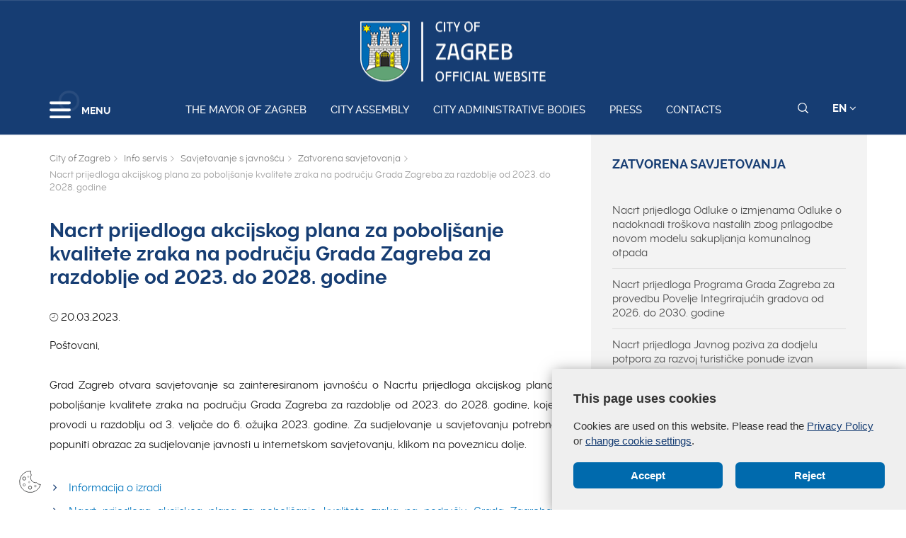

--- FILE ---
content_type: text/html; charset=utf-8
request_url: https://www.zagreb.hr/en/nacrt-prijedloga-akcijskog-plana-za-poboljsanje-kv/186805
body_size: 88040
content:


<!DOCTYPE html>

<html xmlns="http://www.w3.org/1999/xhtml" lang="hr">
<head>
	
	<base href="https://zagreb.hr/" target="_self" />
	<script>
		var lang = "";
		if(document.location.href.indexOf("/en/") > 0){
			lang = "en";
		}
	</script>
    
	<link rel="stylesheet" href="../../cookie_folder/gd-cookie.css" />
	<script src="cookie_folder/gd-cookie.js" ></script>
	<meta name="ROBOTS" content="INDEX, FOLLOW" /><title>
	Grad Zagreb službene stranice
</title><meta http-equiv="Cache-control" content="public, max-age=20160" /><meta charset="utf-8" /><meta name="google" content="notranslate" /><meta http-equiv="X-UA-Compatible" content="IE=edge" /><meta name="viewport" content="width=device-width, initial-scale=1" /><link rel="apple-touch-icon" sizes="180x180" href="../../favicon/apple-touch-icon.png" /><link rel="icon" type="image/png" href="../../favicon/favicon-32x32.png" sizes="32x32" /><link rel="icon" type="image/png" href="../../favicon/favicon-16x16.png" sizes="16x16" />
    <!--<link rel="manifest" href="../../favicon/manifest.json" />-->
    <link rel="mask-icon" href="../../favicon/safari-pinned-tab.svg" color="#5bbad5" /><link rel="shortcut icon" href="../../favicon/favicon.ico" /><meta name="msapplication-config" content="favicon/browserconfig.xml" /><meta name="theme-color" content="#ffffff" /><meta http-equiv="content-type" content="chrome=1" /><link rel="stylesheet" type="text/css" href="../../css/print.css" media="print" />

    <link rel="stylesheet" href="/css/bootstrap.min.css"/>
    <script type="text/javascript">var stylesCounter = 0;</script>
    <style>.preloader{position:fixed;width:100%;height:100%;z-index:100000;background-color:rgba(245,245,245,1);top:0;bottom:0;left:0;right:0}.fixed_body{overflow:hidden}html{-webkit-text-size-adjust:none;-webkit-font-smoothing:antialiased;position:relative;min-height:100%!important;-webkit-overflow-scrolling:touch}.cssload-container{background:#163d73;bottom:0;left:0;position:fixed;right:0;top:0;z-index:9999}.preloader-wrapper{position:absolute;left:calc(52% - 45px);top:calc(40% - 25px)}.cssload-container img{display:block;margin:0 auto 30px auto}.cssload-square{margin:0 auto;width:19px;height:19px;transform:rotate(-45deg);-o-transform:rotate(-45deg);-ms-transform:rotate(-45deg);-webkit-transform:rotate(-45deg);-moz-transform:rotate(-45deg)}.cssload-square-part{position:absolute;width:19px;height:19px;z-index:1;animation:cssload-part-anim 0.92s cubic-bezier(.445,.05,.55,.95) infinite alternate;-o-animation:cssload-part-anim 0.92s cubic-bezier(.445,.05,.55,.95) infinite alternate;-ms-animation:cssload-part-anim 0.92s cubic-bezier(.445,.05,.55,.95) infinite alternate;-webkit-animation:cssload-part-anim 0.92s cubic-bezier(.445,.05,.55,.95) infinite alternate;-moz-animation:cssload-part-anim 0.92s cubic-bezier(.445,.05,.55,.95) infinite alternate}.cssload-square-green{background:rgb(242,242,242);right:0;bottom:0;animation-direction:alternate-reverse;-o-animation-direction:alternate-reverse;-ms-animation-direction:alternate-reverse;-webkit-animation-direction:alternate-reverse;-moz-animation-direction:alternate-reverse}.cssload-square-pink{background:rgb(242,242,242);left:0;top:0}.cssload-square-blend{background:rgb(255,255,255);position:absolute;top:0;left:0;bottom:0;right:0;z-index:2;animation:blend-anim 0.92s ease-in infinite;-o-animation:blend-anim 0.92s ease-in infinite;-ms-animation:blend-anim 0.92s ease-in infinite;-webkit-animation:blend-anim 0.92s ease-in infinite;-moz-animation:blend-anim 0.92s ease-in infinite}@keyframes blend-anim{0%{transform:scale(.01,.01) rotateY(0);animation-timing-function:cubic-bezier(.47,0,.745,.715)}50%{transform:scale(1,1) rotateY(0);animation-timing-function:cubic-bezier(.39,.575,.565,1)}100%{transform:scale(.01,.01) rotateY(0)}}@-o-keyframes blend-anim{0%{-o-transform:scale(.01,.01) rotateY(0);-o-animation-timing-function:cubic-bezier(.47,0,.745,.715)}50%{-o-transform:scale(1,1) rotateY(0);-o-animation-timing-function:cubic-bezier(.39,.575,.565,1)}100%{-o-transform:scale(.01,.01) rotateY(0)}}@-ms-keyframes blend-anim{0%{-ms-transform:scale(.01,.01) rotateY(0);-ms-animation-timing-function:cubic-bezier(.47,0,.745,.715)}50%{-ms-transform:scale(1,1) rotateY(0);-ms-animation-timing-function:cubic-bezier(.39,.575,.565,1)}100%{-ms-transform:scale(.01,.01) rotateY(0)}}@-webkit-keyframes blend-anim{0%{-webkit-transform:scale(.01,.01) rotateY(0);-webkit-animation-timing-function:cubic-bezier(.47,0,.745,.715)}50%{-webkit-transform:scale(1,1) rotateY(0);-webkit-animation-timing-function:cubic-bezier(.39,.575,.565,1)}100%{-webkit-transform:scale(.01,.01) rotateY(0)}}@-moz-keyframes blend-anim{0%{-moz-transform:scale(.01,.01) rotateY(0);-moz-animation-timing-function:cubic-bezier(.47,0,.745,.715)}50%{-moz-transform:scale(1,1) rotateY(0);-moz-animation-timing-function:cubic-bezier(.39,.575,.565,1)}100%{-moz-transform:scale(.01,.01) rotateY(0)}}@keyframes cssload-part-anim{0%{transform:translate3d(-10px,-10px,0)}100%{transform:translate3d(10px,10px,0)}}@-o-keyframes cssload-part-anim{0%{-o-transform:translate3d(-10px,-10px,0)}100%{-o-transform:translate3d(10px,10px,0)}}@-ms-keyframes cssload-part-anim{0%{-ms-transform:translate3d(-10px,-10px,0)}100%{-ms-transform:translate3d(10px,10px,0)}}@-webkit-keyframes cssload-part-anim{0%{-webkit-transform:translate3d(-10px,-10px,0)}100%{-webkit-transform:translate3d(10px,10px,0)}}@-moz-keyframes cssload-part-anim{0%{-moz-transform:translate3d(-10px,-10px,0)}100%{-moz-transform:translate3d(10px,10px,0)}}</style>
     <link href="/styles?v=6puUJJbT_opoZT3ThWI-4TSVA88LAncbgSM8NGS9oLA1" rel="stylesheet"/>

	<link rel="stylesheet" href="/js/swiper/swiper.css"/>
    <link rel="stylesheet" href="/js/lity/lity.min.css"/>
    <link rel="stylesheet" href="/css/main.css?v=3"/>
    <link rel="stylesheet" href="/css/media-queries.css" />

    
   
    <script type="text/javascript"> var base = "/";</script>
	
	

	
	
    <script type="text/javascript"> var animating = false;</script>
    
    <!-- <script async type="text/javascript" src="//s7.addthis.com/js/300/addthis_widget.js#pubid=ra-5922f3a0ca464546"></script> -->
    
    <!-- Učitavanje og tagova i seo iz Clanak.aspx -->
        
<meta name="twitter:card" content="summary_large_image" />
<meta property="og:type" content="website" />
<meta property="og:title" content="Nacrt prijedloga akcijskog plana za poboljšanje kvalitete zraka na području Grada Zagreba za razdoblje od 2023. do 2028. godine" />
<meta property="og:url" content="https://www.zagreb.hr/en/nacrt-prijedloga-akcijskog-plana-za-poboljsanje-kv/186805" />
<meta name="twitter:title" content="Nacrt prijedloga akcijskog plana za poboljšanje kvalitete zraka na području Grada Zagreba za razdoblje od 2023. do 2028. godine" />
</head>
<body class="fixed_body">

    
    <!-- Učitavanje stranica: Default.aspx(naslovnica), Clanak.aspx(podstranice), Pretrazivanje.aspx, Success.aspx, Error.aspx  -->
    <!-- Stranica za prijevode: Translator.aspx  -->
    <!-- Stranica za print: Print.aspx  -->
        
<script type="text/javascript">var currentImage = null;</script>
    
     <!--[if lt IE 8]>
        <p class="browserupgrade">You are using an <strong>outdated</strong> browser. Please <a href="http://browsehappy.com/">upgrade your browser</a> to improve your experience.</p>
    <![endif]-->
    
    <div id="preloader" class="preloader">
    </div>

    
    <!-- Traka iznad navigacije -->
        
 <span id="weather_description" class="hidden"></span>




   
    <!-- Navigacija -->
    
    <header id="navigation_bar" class="">
        <div class="container">
            <div class="row" class="logoWrap">
                <div class="col-xs-12">
                    
	                <a href="/en/the-mayor-of-zagreb/106869" class="logo hidden-sm hidden-xs"><img  src="/img/logo-zagreb-eng.png" alt="Grad Zagreb službene stranice"></a>
	                <a href="/en/the-mayor-of-zagreb/106869" class="logosticky"><img  s src="/img/logo-zagreb-eng.png" alt="Grad Zagreb službene stranice"></a> 
                    
                </div>
            </div>
            <div class="row meniWrap">
                <div class="col-xs-12">
                	<div class="ring-container">
						<div class="ringring"></div>
					</div>
                    <div class="izbornik">
                        <button class="hamburger hamburger--collapse mls-btn" type="button"> <span class="hamburger-box"> <span class="hamburger-inner"></span> </span> </button>
                        <span class="txt">MENU</span>
                    </div>

                    
                    <a href="/en/the-mayor-of-zagreb/106869" class="linkovi">The Mayor of Zagreb</a>
                    
                    <a href="/en/city-assembly/106870" class="linkovi">City assembly</a>
                    
                    <a href="/en/city-administrative-bodies/1994" class="linkovi">City administrative bodies</a>
                    
                    <a href="/en/press/2052" class="linkovi">Press</a>
                    
                    <a href="/en/contacts/2024" class="linkovi">Contacts</a>
                    


                    <div class="alati">
                        <a href="javascript:;" class="searchToggle" id="small_search_button"><img id="small_search_icon" src="/img/search-w.svg" alt="" class="searchNormal" /><img src="/img/search-x.svg" alt="Zatvorite pretraživanje" class="searchActive" /></a> <a href="javascript:;" class="jeziciToggle">EN <span class="fa fa-angle-down"></span></a>
                        <div class="jeziciWrap"> <a href="/en/the-mayor-of-zagreb/106869">EN</a>  <a href="/">HR</a> </div>
                    </div>

                </div>
            </div>
        </div>
        <div class="searchWrap">
            <div class="container">
                <div class="row">
                    <div class="col-sm-12">
                        <div class="inputWrap">
                            <a id="search_submit" class="searchSubmit"><img src="/img/search-w.svg" alt="Pretraživanje" /></a>
                            <input id="search" name="search" type="search" class="form-control" placeholder="Pretraživanje" style="margin-bottom: 12px!important;">
                            <span id="search_error_field" class="search_error_field"></span>
                        </div>
                    </div>
                </div>

                
            </div>
        </div>
    </header>
        
    
    <!-- Sidebar -->
    
    <div class="ml-sidebar">
        <div class="mls-content">
            <div class="ml-close"><a href="javascript:;"><span class="ionicons ion-ios-arrow-thin-left mls-close"></span></a></div>
            <div class="ml-logo">

                
                <a href="/en"><img src="/img/logo-zagreb-eng.png" alt="Grad Zagreb"/></a>
                

            </div>
            <div class="horizontalni-meni visible-xs">
                
                    
                    <a href="/en/the-mayor-of-zagreb/106869" class="linkovi">The Mayor of Zagreb</a>
                    
                    <a href="/en/city-assembly/106870" class="linkovi">City assembly</a>
                    
                    <a href="/en/city-administrative-bodies/1994" class="linkovi">City administrative bodies</a>
                    
                    <a href="/en/press/2052" class="linkovi">Press</a>
                    
                    <a href="/en/contacts/2024" class="linkovi">Contacts</a>
                    

            </div>
            <ul class="menu">
                
                <li>
                    <a href="/en/zagreb-in-brief/1125">Zagreb in brief <span class="mls-sub-btn" id="submenu_btn_106859"></span></a>
                    <div class="mls-submenu-wrap">
                        <div class="mls-submenu">
                            <div class="ml-close"><a href="javascript:$('#submenu_btn_106859').click();" class="close-submenu"><span class="ionicons ion-ios-arrow-thin-left"></span></a></div>
                            <a href="/en/zagreb-in-brief/1125" class="parent">Zagreb in brief</a>
                            <ul class="menu submenu">

                                
                                <li><a href="/en/basic-information-about-the-city-of-zagreb/129562">Basic information about the City of Zagreb</a></li>
                                
                                <li><a href="https://eu.zagreb.hr/">Meet Zagreb</a></li>
                                
                            </ul>
                        </div>
                    </div>
                </li>
                
                <li>
                    <a href="/en/local-self-government/1991">Local self - government <span class="mls-sub-btn" id="submenu_btn_106860"></span></a>
                    <div class="mls-submenu-wrap">
                        <div class="mls-submenu">
                            <div class="ml-close"><a href="javascript:$('#submenu_btn_106860').click();" class="close-submenu"><span class="ionicons ion-ios-arrow-thin-left"></span></a></div>
                            <a href="/en/local-self-government/1991" class="parent">Local self - government</a>
                            <ul class="menu submenu">

                                
                                <li><a href="/en/city-districts/1992">City Districts</a></li>
                                
                                <li><a href="/en/local-committees/19534">Local committees</a></li>
                                
                                <li><a href="https://www.zagreb.hr/general-information-and-contacts/1993">Contacts</a></li>
                                
                            </ul>
                        </div>
                    </div>
                </li>
                
                <li>
                    <a href="/en/budget/122971">Budget <span class="mls-sub-btn" id="submenu_btn_122971"></span></a>
                    <div class="mls-submenu-wrap">
                        <div class="mls-submenu">
                            <div class="ml-close"><a href="javascript:$('#submenu_btn_122971').click();" class="close-submenu"><span class="ionicons ion-ios-arrow-thin-left"></span></a></div>
                            <a href="/en/budget/122971" class="parent">Budget</a>
                            <ul class="menu submenu">

                                
                                <li><a href="https://www.zagreb.hr/UserDocsImages/arhiva/financije/PRORACUN%202023/ZGB_izglasani_proracun_2023_ENG_final.pdf">2023.</a></li>
                                
                                <li><a href="https://www.zagreb.hr/UserDocsImages/arhiva/financije/proracun%202022/Rebalans_proracuna_2022_eng_final.pdf">2022.</a></li>
                                
                                <li><a href="https://www.zagreb.hr/userdocsimages/arhiva/financije/proracun%202021/Prijedlog_proracuna_2021_eng_final.pdf">2021.</a></li>
                                
                                <li><a href="http://www.zagreb.hr/userdocsimages/arhiva/financije/proracun%202020/Izglasani_proracun_2020_eng_final.pdf"> 2020.</a></li>
                                
                                <li><a href="https://www.zagreb.hr/UserDocsImages/financije/proracun 2019/Izglasani_proracun_2019_eng_final.pdf">2019.</a></li>
                                
                                <li><a href="http://www.zagreb.hr/UserDocsImages/financije/proracun%202018/Vodic_Izglasani_proracun_2018_eng_final.pdf"> 2018.</a></li>
                                
                                <li><a href="https://www.zagreb.hr/UserDocsImages/financije/proracun%202017/Vodic_Prijedlog_drugog_rebalansa_2017_eng_final.pdf"> 2017.</a></li>
                                
                            </ul>
                        </div>
                    </div>
                </li>
                
                <li><a href="/en/credit-opinion/172767">Credit opinion</a></li>
                
                <li><a href="http://www.zgh.hr/branches/list-of-branches/2280">Zagreb Holding</a></li>
                
                <li><a href="/en/strategic-planning/2012">Strategic planning</a></li>
                
                <li><a href="/en/economy-and-entrepreneurship/136838">Economy and Entrepreneurship</a></li>
                
                <li><a href="/en/energy-and-environment-protection/136839">Energy and Environment Protection</a></li>
                
                <li><a href="/en/demographic-measures/136703">Demographic measures</a></li>
                
                <li><a href="/en/ethnic-minorities/106863">Ethnic minorities</a></li>
                
                <li>
                    <a href="/en/intercity-and-international-cooperation/2018">Intercity and international cooperation <span class="mls-sub-btn" id="submenu_btn_106864"></span></a>
                    <div class="mls-submenu-wrap">
                        <div class="mls-submenu">
                            <div class="ml-close"><a href="javascript:$('#submenu_btn_106864').click();" class="close-submenu"><span class="ionicons ion-ios-arrow-thin-left"></span></a></div>
                            <a href="/en/intercity-and-international-cooperation/2018" class="parent">Intercity and international cooperation</a>
                            <ul class="menu submenu">

                                
                                <li><a href="/en/eu-projects/152980">EU projects</a></li>
                                
                                <li><a href="/en/cities/152981">Cities</a></li>
                                
                                <li><a href="/en/minorities/152982">Minorities</a></li>
                                
                                <li><a href="/en/fr/152983">FR</a></li>
                                
                                <li><a href="/en/it/152984">IT</a></li>
                                
                                <li><a href="/en/de/152985">DE</a></li>
                                
                            </ul>
                        </div>
                    </div>
                </li>
                
                <li><a href="/en/statute-of-the-city-of-zagreb/136257">Statute of the City of Zagreb</a></li>
                
                <li><a href="/en/the-city-of-zagreb-emblem-and-flag/2019">The city of Zagreb - emblem and flag</a></li>
                
                <li><a href="/en/honorary-citizenship-of-the-city/2020">Honorary citizenship of the city</a></li>
                
                <li><a href="http://www.infozagreb.hr/?l=e">Tourist info</a></li>
                

            </ul>
        </div>
    </div>


    
    <!-- Predlozak: mapa weba - MapaWeba.ascx -->
    
    
    <!-- Predlozak: landing page - LandingPage.ascx -->
    <div style='display:none;'>clanak False</div>
    <!-- Predlozak: clanak -> Clanak.ascx -> Primjer stranice: sve stranice s tekstom -->
    
    <!-- sadrzaj clanak_ascx -->
    

       
    <div class="slikaClanak relative b" style="background: url(/img/1920-2.jpg); background-size: cover;">
        
        <div class="container relative">
            
        </div>
    </div>
    <div class="sadrzaj">
    

    <!--<div class="sadrzaj">-->
        <div class="container">
            <div class="row">
                
                    
                <div id="clanak_container" class="col-sm-8 clanak">
               

                    <div xmlns:v="http://rdf.data-vocabulary.org/#" class="breadcrumbWrap">
                        <ul itemprop="breadcrumb" id="bread">
                            <li typeof="v:Breadcrumb"><a href="/en" rel="v:url" property="v:title">City of Zagreb</a></li>
                            
                        
                            
                        <li typeof="v:Breadcrumb"><a href="/info-servis/767" rel="v:url" property="v:title" >Info servis</a></li>
                        
                            
                        <li typeof="v:Breadcrumb"><a href="/en/savjetovanje-s-javnoscu/76966" rel="v:url" property="v:title" >Savjetovanje s javnošću</a></li>
                        
                            
                        <li typeof="v:Breadcrumb"><a href="/en/zatvorena-savjetovanja/76994" rel="v:url" property="v:title" >Zatvorena savjetovanja</a></li>
                        
                        <li typeof="v:Breadcrumb">Nacrt prijedloga akcijskog plana za poboljšanje kvalitete zraka na području Grada Zagreba za razdoblje od 2023. do 2028. godine</li>
                        
                        </ul>
                    </div>
                    <h1>Nacrt prijedloga akcijskog plana za poboljšanje kvalitete zraka na području Grada Zagreba za razdoblje od 2023. do 2028. godine</h1>
                    
                        <div class="kratki"> </div>
                    
								<div class="datum"><i class="ionicons ion-ios-clock-outline"></i> 20.03.2023.</div>								
							
                    
                    <!-- galerija -->
                    
                    <!-- galerija -->

                    

                    <div id="opis" class="opis  ">
                        <div style="text-align: justify;">Poštovani,<br>
&nbsp;<br>
Grad Zagreb otvara savjetovanje sa zainteresiranom javnošću o&nbsp;Nacrtu prijedloga akcijskog plana za poboljšanje kvalitete zraka na području Grada Zagreba za razdoblje od 2023. do 2028. godine, koje se provodi u razdoblju od 3. veljače do 6. ožujka 2023. godine. Za sudjelovanje u savjetovanju potrebno je popuniti obrazac za sudjelovanje javnosti u internetskom savjetovanju, klikom na poveznicu dolje.<br>
&nbsp;</div>

<ul>
	<li style="text-align: justify;"><a data-fileid="162163" href="https://www.zagreb.hr/UserDocsImages/energetika/aktualnosti/javne rasprave/2023/javni uvid_ap/INFORMACIJA AP zrak scan.pdf" target="_blank">Informacija o izradi</a></li>
	<li style="text-align: justify;"><a data-fileid="162180" href="https://www.zagreb.hr/UserDocsImages/energetika/aktualnosti/javne rasprave/2023/javni uvid_ap/NACRT AkcijskiPlan_JavniUvid_20012023_komplet.pdf" target="_blank">Nacrt prijedloga akcijskog plana za poboljšanje kvalitete zraka na području Grada Zagreba za razdoblje od 2023. do 2028. godine</a></li>
	<li style="text-align: justify;"><a data-fileid="162179" href="https://www.zagreb.hr/UserDocsImages/energetika/aktualnosti/javne rasprave/2023/javni uvid_ap/AP- OBRAZAC za sudjelovanje javnosti.doc" target="_blank">Obrazac za sudjelovanje javnosti</a></li>
</ul>

                      
                        

                    </div>

                    

                    

                    <hr />
                    <div class="actions_container with_share col-sm-12">
                        
                        <div class="social_share col-sm-8">
                            <div class="addthis_inline_share_toolbox"></div>
                        </div>
                        <div class="print_page col-sm-4">
                            <!--<div class="print_container" onclick="printJS('opis', 'html')">
                            <i class="fa fa-print"></i><span>&nbsp;&nbsp; Print</span>
                            </div>-->
                            <div class="print_container" onclick="window.print();">
                            <i class="fa fa-print"></i><span>&nbsp;&nbsp; Print</span>
                            </div>
                        </div>

                    </div>


                </div>
                        
                    <div class="col-sm-4 meni">
                    <a href="/en/zatvorena-savjetovanja/76994" class="parent">Zatvorena savjetovanja</a>
                    <ul>

                        

                        <li class="">
                            <a href="/en/nacrt-prijedloga-odluke-o-izmjenama-odluke-o-nadok/213586">Nacrt prijedloga Odluke o izmjenama Odluke o nadoknadi troškova nastalih zbog prilagodbe novom modelu sakupljanja komunalnog otpada</a>
                        </li>

                        

                        <li class="">
                            <a href="/en/nacrt-prijedloga-programa-grada-zagreba-za-provedb/212791">Nacrt prijedloga Programa Grada Zagreba za provedbu Povelje Integrirajućih gradova od 2026. do 2030. godine</a>
                        </li>

                        

                        <li class="">
                            <a href="/en/nacrt-prijedloga-javnog-poziva-za-dodjelu-potpora-/212728">Nacrt prijedloga Javnog poziva za dodjelu potpora za razvoj turističke ponude izvan centra Grada Zagreba</a>
                        </li>

                        

                        <li class="">
                            <a href="/en/nacrt-prijedloga-javnog-poziva-za-dodjelu-potpora-/212729">Nacrt prijedloga Javnog poziva za dodjelu potpora za nabavu uređaja za smanjenje otpada od hrane</a>
                        </li>

                        

                        <li class="">
                            <a href="/en/nacrt-prijedloga-javnog-poziva-za-dodjelu-potpore-/212731">Nacrt prijedloga Javnog poziva za dodjelu potpore za očuvanje i razvoj obrtničkih djelatnosti</a>
                        </li>

                        

                        <li class="">
                            <a href="/en/nacrt-prijedloga-javnog-pozva-za-dodjelu-potpore-z/212732">Nacrt prijedloga Javnog pozva za dodjelu potpore za organiziranje gospodarskih događanja na području Grada Zagreba </a>
                        </li>

                        

                        <li class="">
                            <a href="/en/nacrt-prijedloga-odluke-o-izmjenama-i-dopunama-odl/212081">Nacrt prijedloga odluke o izmjenama i dopunama Odluke o lokacijama i najvišim dopuštenim razinama buke tijekom održavanja manifestacija</a>
                        </li>

                        

                        <li class="">
                            <a href="/en/nacrt-prijedloga-plana-djelovanja-grada-zagreba-u-/212026">Nacrt prijedloga Plana djelovanja Grada Zagreba u području prirodnih nepogoda za 2026.</a>
                        </li>

                        

                        <li class="">
                            <a href="/en/nacrt-prijedloga-javnog-poziva-za-dodjelu-oznake-p/210484">Nacrt prijedloga Javnog poziva za dodjelu oznake &quot;Plavi ceker&quot; 2025.</a>
                        </li>

                        

                        <li class="">
                            <a href="/en/nacrt-plana-rasvjete-grada-zagreba/206208">Nacrt Plana rasvjete Grada Zagreba</a>
                        </li>

                        

                        <li class="">
                            <a href="/en/nacrt-odluke-o-izmjenama-i-dopunama-odluke-o-osniv/208923">Nacrt odluke o izmjenama i dopunama Odluke o osnivanju kulturnih vijeća</a>
                        </li>

                        

                        <li class="">
                            <a href="/en/nacrt-prijedloga-odluke-o-ukidanju-statusa-javnog-/207933">Nacrt prijedloga Odluke o ukidanju statusa javnog dobra u općoj uporabi na z.k.č.br. 7481/16 k.o. Grad Zagreb, površine 68 m2 i z.k.č.br. 7481/18 k.o. Grad Zagreb, površine 10 m2</a>
                        </li>

                        

                        <li class="">
                            <a href="/en/nacrt-prijedloga-odluke-o-utvrđivanju-i-povjeravan/206874">Nacrt prijedloga Odluke o utvrđivanju i povjeravanju obavljanja usluge sveobuhvatnog zapošljavanja osoba s invaliditetom kao usluge od općeg gospodarskog interesa za Grad Zagreb </a>
                        </li>

                        

                        <li class="">
                            <a href="/en/nacrt-prijedloga-socijalnog-plana-grada-zagreba-20/206767">Nacrt prijedloga Socijalnog plana Grada Zagreba 2025.-2027.</a>
                        </li>

                        

                        <li class="">
                            <a href="/en/nacrt-prijedloga-javnog-poziva-za-dodjelu-potpora-/206383">Nacrt prijedloga  Javnog poziva za dodjelu potpora za razvoj turističke ponude izvan centra Grada Zagreba za 2025.</a>
                        </li>

                        

                        <li class="">
                            <a href="/en/nacrt-prijedloga-javnog-poziva-za-dodjelu-potpore-/206385">Nacrt prijedloga Javnog poziva za dodjelu potpore za organiziranje gospodarskih događanja na području Grada Zagreba za 2025.</a>
                        </li>

                        

                        <li class="">
                            <a href="/en/nacrt-prijedloga-odluke-o-određivanju-pravnih-osob/207349">Nacrt prijedloga Odluke o određivanju pravnih osoba od interesa za sustav civilne zaštite na području Grada Zagreba</a>
                        </li>

                        

                        <li class="">
                            <a href="/en/nacrt-prijedloga-odluke-o-utvrđivanju-lokacija-za-/206892">Nacrt prijedloga Odluke o utvrđivanju lokacija za kupanje i trajanja sezone za kupanje u 2025.</a>
                        </li>

                        

                        <li class="hidden hidden_subcategory">
                            <a href="/en/nacrt-prijedloga-javnog-poziva-za-dodjelu-potpore-/206608">Nacrt prijedloga Javnog poziva za dodjelu potpore male vrijednosti Grada Zagreba za primarnu poljoprivrednu proizvodnju za 2025.</a>
                        </li>

                        

                        <li class="hidden hidden_subcategory">
                            <a href="/en/nacrt-prijedloga-javnog-poziva-za-dodjelu-potpore-/206610">Nacrt prijedloga Javnog poziva za dodjelu potpore male vrijednosti Grada Zagreba za promociju poljoprivrednih proizvoda za 2025.</a>
                        </li>

                        

                        <li class="hidden hidden_subcategory">
                            <a href="/en/nacrt-prijedloga-javnog-poziva-za-dodjelu-potpore-/206618">Nacrt prijedloga Javnog poziva za dodjelu potpore male vrijednosti Grada Zagreba za diversifikaciju poljoprivrednih gospodarstava za 2025.</a>
                        </li>

                        

                        <li class="hidden hidden_subcategory">
                            <a href="/en/nacrt-prijedloga-odluke-o-visini-poreznih-stopa-go/206559">Nacrt prijedloga Odluke o visini poreznih stopa godišnjeg poreza na dohodak </a>
                        </li>

                        

                        <li class="hidden hidden_subcategory">
                            <a href="/en/nacrt-prijedloga-odluke-o-visini-poreznih-stopa-go/206390">Nacrt prijedloga Odluke o visini poreznih stopa godišnjeg porez na dohodak</a>
                        </li>

                        

                        <li class="hidden hidden_subcategory">
                            <a href="/en/nacrt-prijedloga-javnog-poziva-za-dodjelu-potpore-/206401">Nacrt prijedloga Javnog poziva za dodjelu potpore za očuvanje i razvoj obrtničkih djelatnosti za 2025. </a>
                        </li>

                        

                        <li class="hidden hidden_subcategory">
                            <a href="/en/nacrt-prijedloga-odluke-o-socijalnoj-skrbi/205350">Nacrt prijedloga Odluke o socijalnoj skrbi</a>
                        </li>

                        

                        <li class="hidden hidden_subcategory">
                            <a href="/en/nacrt-prijedloga-javnog-poziva-za-dodjelu-potpora-/205771">Nacrt prijedloga Javnog poziva za dodjelu potpora za nabavu uređaja za smanjenje otpada od hrane za 2025.</a>
                        </li>

                        

                        <li class="hidden hidden_subcategory">
                            <a href="/en/nacrt-prijedloga-odluke-o-planu-programu-i-nacinu-/205591">Nacrt prijedloga Odluke o planu, programu i načinu upoznavanja stanovništva s opasnostima od požara na području Grada Zagreba</a>
                        </li>

                        

                        <li class="hidden hidden_subcategory">
                            <a href="/en/nacrt-prijedloga-pravilnika-o-koristenju-prihoda-o/205156">Nacrt prijedloga Pravilnika o korištenju prihoda od spomeničke rente</a>
                        </li>

                        

                        <li class="hidden hidden_subcategory">
                            <a href="/en/nacrt-prijedloga-akcijskog-plana-energetske-ucinko/204469">Nacrt prijedloga Akcijskog plana energetske učinkovitosti Grada Zagreba za razdoblje 2025. - 2027. godine</a>
                        </li>

                        

                        <li class="hidden hidden_subcategory">
                            <a href="/en/prijedlog-programa-ublazavanja-klimatskih-promjena/204292">Prijedlog Programa ublažavanja klimatskih promjena, prilagodbe klimatskim promjenama i zaštite ozonskog sloja za razdoblje 2025.-2028.</a>
                        </li>

                        

                        <li class="hidden hidden_subcategory">
                            <a href="/en/nacrt-prijedloga-izmjena-i-dopuna-programa-drzavne/204262">Nacrt prijedloga Izmjena i dopuna Programa državne potpore za kulturna događanja na području Grada Zagreba za razdoblje od 2024. do 2025. godine</a>
                        </li>

                        

                        <li class="hidden hidden_subcategory">
                            <a href="/en/nacrt-prijedloga-odluke-o-javnim-priznanjima-grada/203096">Nacrt prijedloga odluke o javnim priznanjima Grada Zagreba</a>
                        </li>

                        

                        <li class="hidden hidden_subcategory">
                            <a href="/en/nacrt-prijedloga-odluke-o-visini-turisticke-pristo/203899">Nacrt prijedloga Odluke o visini turističke pristojbe za 2026. godinu</a>
                        </li>

                        

                        <li class="hidden hidden_subcategory">
                            <a href="/en/nacrt-prijedloga-provedbenog-plana-unapređenja-zas/203858">Nacrt prijedloga Provedbenog plana unapređenja zaštite od požara na području Grada Zagreba za 2025.</a>
                        </li>

                        

                        <li class="hidden hidden_subcategory">
                            <a href="/en/nacrt-prijedloga-analize-stanja-sustava-civilne-za/203589">Nacrt prijedloga Analize stanja sustava civilne zaštite Grada Zagreba za 2024.</a>
                        </li>

                        

                        <li class="hidden hidden_subcategory">
                            <a href="/en/nacrt-prijedloga-plana-razvoja-sustava-civilne-zas/203591">Nacrt prijedloga Plana razvoja sustava civilne zaštite Grada Zagreba za 2025.</a>
                        </li>

                        

                        <li class="hidden hidden_subcategory">
                            <a href="/en/nacrt-prijedloga-smjernica-za-organizaciju-i-razvo/203594">Nacrt prijedloga Smjernica za organizaciju i razvoj sustava civilne zaštite na području Grada Zagreba za razdoblje 2025.–2028.</a>
                        </li>

                        

                        <li class="hidden hidden_subcategory">
                            <a href="/en/nacrt-prijedloga-strategije-urbane-sigurnosti-grad/203503">Nacrt prijedloga Strategije urbane sigurnosti Grada Zagreba za period 2025.- 2030.</a>
                        </li>

                        

                        <li class="hidden hidden_subcategory">
                            <a href="/en/nacrt-prijedloga-akcijskog-plana-grada-zagreba-za-/203442">Nacrt prijedloga Akcijskog plana Grada Zagreba za 2025. - 2027. godinu za provedbu Nacionalnog plana za uključivanje Roma, za razdoblje od 2021. do 2027.</a>
                        </li>

                        

                        <li class="hidden hidden_subcategory">
                            <a href="/en/nacrt-prijedloga-odluke-o-izmjenama-odluke-o-osniv/203094">Nacrt prijedloga odluke o izmjenama Odluke o osnivanju mjesnih odbora</a>
                        </li>

                        

                        <li class="hidden hidden_subcategory">
                            <a href="/en/nacrt-prijedloga-zakljucka-o-visini-naknade-za-kor/202716">Nacrt prijedloga Zaključka o visini naknade za korištenje površine javne namjene za radove</a>
                        </li>

                        

                        <li class="hidden hidden_subcategory">
                            <a href="/en/nacrt-prijedloga-programa-grada-zagreba-za-ravnopr/202587">Nacrt prijedloga Programa Grada Zagreba za ravnopravnost LGBTIQ+ osoba za razdoblje do kraja 2026. godine   </a>
                        </li>

                        

                        <li class="hidden hidden_subcategory">
                            <a href="/en/nacrt-prijedloga-zakljucka-o-popisu-ulica-po-zonam/202559">Nacrt prijedloga Zaključka o popisu ulica po zonama i blokovima</a>
                        </li>

                        

                        <li class="hidden hidden_subcategory">
                            <a href="/en/nacrt-prijedloga-odluke-o-izmjenama-i-dopunama-odl/202524">Nacrt prijedloga Odluke o izmjenama i dopunama Odluke o načinu pružanja javne usluge sakupljanja komunalnog otpada na području Grada Zagreba</a>
                        </li>

                        

                        <li class="hidden hidden_subcategory">
                            <a href="/en/nacrt-prijedloga-odluke-o-izmjenama-i-dopunama-odl/202440">Nacrt prijedloga Odluke o izmjenama i dopunama Odluke o uvjetima korištenja javnih parkirališta, javnih garaža, nerazvrstanih cesta i drugih površina javne namjene za parkiranje vozila</a>
                        </li>

                        

                        <li class="hidden hidden_subcategory">
                            <a href="/en/nacrt-prijedloga-akcijskog-plana-grada-zagreba-za-/202306">Nacrt prijedloga Akcijskog plana Grada Zagreba za 2025. - 2027. godinu za provedbu Nacionalnog plana za uključivanje Roma, za razdoblje od 2021. do 2027. </a>
                        </li>

                        

                        <li class="hidden hidden_subcategory">
                            <a href="/en/nacrt-prijedloga-plana-djelovanja-grada-zagreba-u-/201862">Nacrt prijedloga plana djelovanja Grada Zagreba u području prirodnih nepogoda za 2025.</a>
                        </li>

                        

                        <li class="hidden hidden_subcategory">
                            <a href="/en/nacrt-prijedloga-odluke-o-izmjenama-odluke-o-nadok/201793">Nacrt prijedloga Odluke o izmjenama Odluke o nadoknadi troškova nastalih zbog prilagodbe novom modelu sakupljanja komunalnog otpada</a>
                        </li>

                        

                        <li class="hidden hidden_subcategory">
                            <a href="/en/nacrt-prijedloga-plana-pripravnosti-i-odgovora-gra/200611">Nacrt prijedloga Plana pripravnosti i odgovora Grada Zagreba na radiološki i nuklearni izvanredni događaj</a>
                        </li>

                        

                        <li class="hidden hidden_subcategory">
                            <a href="/en/nacrt-prijedloga-javnog-poziva-za-dodjelu-oznake-p/200411">Nacrt prijedloga Javnog poziva za dodjelu oznake „Plavi ceker“</a>
                        </li>

                        

                        <li class="hidden hidden_subcategory">
                            <a href="/en/nacrt-prijedloga-javnog-poziva-za-dodjelu-potpore-/200345">Nacrt prijedloga Javnog poziva za dodjelu potpore male vrijednosti Grada Zagreba za primarnu poljoprivrednu proizvodnju za 2024.</a>
                        </li>

                        

                        <li class="hidden hidden_subcategory">
                            <a href="/en/nacrt-prijedloga-odluke-o-sanaciji-neaktivnih-eksp/200190">Nacrt prijedloga Odluke o sanaciji neaktivnih eksploatacijskih polja mineralnih sirovina</a>
                        </li>

                        

                        <li class="hidden hidden_subcategory">
                            <a href="/en/odluka-o-izmjenama-i-dopunama-odluke-o-stipendiji-/200103">Odluka o izmjenama i dopunama Odluke o stipendiji Grada Zagreba za učenike i studente na temelju socioekonomskog statusa</a>
                        </li>

                        

                        <li class="hidden hidden_subcategory">
                            <a href="/en/odluka-o-izmjenama-i-dopunama-odluke-o-stipendiji-/200105">Odluka o izmjenama i dopunama Odluke o stipendiji Grada Zagreba za učenike i studente pripadnike romske nacionalne manjine</a>
                        </li>

                        

                        <li class="hidden hidden_subcategory">
                            <a href="/en/odluka-o-izmjenama-i-dopunama-odluke-o-stipendiji-/200107">Odluka o izmjenama i dopunama Odluke o stipendiji Grada Zagreba za učenike i studente za izvrsnost</a>
                        </li>

                        

                        <li class="hidden hidden_subcategory">
                            <a href="/en/odluka-o-novcanoj-potpori-obrazovanju-doktoranada/200109">Odluka o novčanoj potpori obrazovanju doktoranada</a>
                        </li>

                        

                        <li class="hidden hidden_subcategory">
                            <a href="/en/odluka-o-novcanoj-potpori-obrazovanju-ucenika-sred/200111">Odluka o novčanoj potpori obrazovanju učenika, srednjih škola i studenata s odobrenom međunardnom ili privremenom zaštitom</a>
                        </li>

                        

                        <li class="hidden hidden_subcategory">
                            <a href="/en/odluka-o-izmjenama-i-dopunama-odluke-o-stipendiji-/200113">Odluka o izmjenama i dopunama Odluke o stipendiji Grada Zagreba za učenike i studente s invaliditetom</a>
                        </li>

                        

                        <li class="hidden hidden_subcategory">
                            <a href="/en/odluka-o-izmjenama-i-dopunama-odluke-o-stipendiji-/200531">Odluka o izmjenama i dopunama Odluke o stipendiji Grada Zagreba za deficitarna zanimanja</a>
                        </li>

                        

                        <li class="hidden hidden_subcategory">
                            <a href="/en/nacrt-prijedloga-odluke-o-prostorima-mjesne-samoup/199985">Nacrt prijedloga Odluke o prostorima mjesne samouprave</a>
                        </li>

                        

                        <li class="hidden hidden_subcategory">
                            <a href="/en/nacrt-prijedloga-plana-djelovanja-civilne-zastite-/199800">Nacrt prijedloga Plana djelovanja civilne zaštite Grada Zagreba</a>
                        </li>

                        

                        <li class="hidden hidden_subcategory">
                            <a href="/en/program-potpore-male-vrijednosti-za-sufinanciranje/198871">Program potpore male vrijednosti za sufinanciranje projekata korištenja otvorenih podataka za razdoblje 2024. - 2025. </a>
                        </li>

                        

                        <li class="hidden hidden_subcategory">
                            <a href="/en/nacrt-prijedloga-javnog-pozva-za-dodjelu-potpore-z/199497">Nacrt prijedloga Javnog pozva za dodjelu potpore za organiziranje gospodarskih događanja na području Grada Zagreba za 2024.</a>
                        </li>

                        

                        <li class="hidden hidden_subcategory">
                            <a href="/en/nacrt-prijedloga-javnog-poziva-za-dodjelu-potpore-/199498">Nacrt prijedloga Javnog poziva za dodjelu potpore za razvoj društvenog poduzetništva te društvene i solidarne ekonomije za 2024.</a>
                        </li>

                        

                        <li class="hidden hidden_subcategory">
                            <a href="/en/nacrt-prijedloga-javnog-poziva-za-dodjelu-potpore-/199499">Nacrt prijedloga Javnog poziva za dodjelu potpore za očuvanje i razvoj obrtničkih djelatnosti za 2024.</a>
                        </li>

                        

                        <li class="hidden hidden_subcategory">
                            <a href="/en/nacrt-prijedloga-javnog-poziva-za-dodjelu-potpora-/199501">Nacrt prijedloga Javnog poziva za dodjelu potpora za nabavu uređaja za smanjenje otpada od hrane za 2024.</a>
                        </li>

                        

                        <li class="hidden hidden_subcategory">
                            <a href="/en/nacrt-prijedloga-javnog-poziva-o-dodjeli-potpora-z/199502">Nacrt prijedloga Javnog poziva o dodjeli potpora za organiziranje događanja u cilju proširenja turističke ponude na području Grada Zagreba i Parka prirode Medvednice</a>
                        </li>

                        

                        <li class="hidden hidden_subcategory">
                            <a href="/en/nacrt-prijedloga-pravilnika-o-kriterijima-i-nacinu/198863">Nacrt prijedloga Pravilnika o kriterijima i načinu dodjele potpora za očuvanje i razvoj obrtničkih djelatnosti</a>
                        </li>

                        

                        <li class="hidden hidden_subcategory">
                            <a href="/en/prijedlog-programa-potpore-male-vrijednosti-za-suf/198734">Prijedlog programa potpore male vrijednosti za sufinanciranje proizvodnje i objave programskih sadržaja u elektroničkim publikacijama za razdoblje 2024. - 2026.</a>
                        </li>

                        

                        <li class="hidden hidden_subcategory">
                            <a href="/en/nacrt-prijedloga-odluke-o-izmjenama-i-dopunama-odl/198380">Nacrt prijedloga Odluke o izmjenama i dopunama Odluke o socijalnoj skrbi</a>
                        </li>

                        

                        <li class="hidden hidden_subcategory">
                            <a href="/en/nacrt-prijedloga-programa-drzavne-potpore-za-sufin/197969">Nacrt prijedloga Programa državne potpore za sufinanciranje proizvodnje i emitiranja audiovizualnih i radijskih programskih sadržaja u programima nakladnika televizija ili radija za razdoblje od 2024. do 2026.</a>
                        </li>

                        

                        <li class="hidden hidden_subcategory">
                            <a href="/en/nacrt-prijedloga-naredbe-o-uvjetima-prometovanja-u/197978">Nacrt prijedloga Naredbe o uvjetima prometovanja u središnjem dijelu Grada Zagreba i pješačkim zonama</a>
                        </li>

                        

                        <li class="hidden hidden_subcategory">
                            <a href="/en/nacrt-prijedloga-programa-poticanja-odrzivog-razvo/197524">Nacrt prijedloga Programa poticanja održivog razvoja poljoprivrede i šumarstva u Gradu Zagrebu u razdoblju od 2024. do 2027.</a>
                        </li>

                        

                        <li class="hidden hidden_subcategory">
                            <a href="/en/nacrt-prijedloga-odluke-o-uvjetima-koristenja-javn/197449">Nacrt prijedloga Odluke o uvjetima korištenja javnih parkirališta, javnih garaža, nerazvrstanih cesta i drugih površina javne namjene za parkiranje vozila</a>
                        </li>

                        

                        <li class="hidden hidden_subcategory">
                            <a href="/en/pravilnik-o-izmjenama-i-dopuni-pravilnika-o-financ/197360">Pravilnik o izmjenama i dopuni Pravilnika o financiranju provedbe lovnogospodarskih osnova koje provode udruge ovlaštenici prava lova na području Grada Zagreba</a>
                        </li>

                        

                        <li class="hidden hidden_subcategory">
                            <a href="/en/nacrt-prijedloga-odluke-o-podmirivanju-troskova-ja/197369">Nacrt prijedloga Odluke o podmirivanju troškova javne usluge crpljenja, pražnjenja i odvoza otpadnih voda iz sabirnih i septičkih jama</a>
                        </li>

                        

                        <li class="hidden hidden_subcategory">
                            <a href="/en/nacrt-prijedloga-izmjena-plana-zastite-od-pozara-g/197302">Nacrt prijedloga Izmjena Plana zaštite od požara Grada Zagreba</a>
                        </li>

                        

                        <li class="hidden hidden_subcategory">
                            <a href="/en/nacrt-prijedloga-akcijskog-plana-za-prevenciju-vrs/197220">Nacrt prijedloga Akcijskog plana za prevenciju vršnjačkog nasilja u Gradu Zagrebu od 2024. do 2026.</a>
                        </li>

                        

                        <li class="hidden hidden_subcategory">
                            <a href="/en/prijedlog-odluke-o-izmjenama-i-dopunama-odluke-o-s/196778">Prijedlog Odluke o izmjenama i dopunama Odluke o socijalnoj skrbi</a>
                        </li>

                        

                        <li class="hidden hidden_subcategory">
                            <a href="/en/nacrt-prijedloga-odluke-o-utvrđivanju-lokacija-za-/195202">Nacrt prijedloga Odluke o utvrđivanju lokacija za kupanje i trajanja sezone za kupanje u 2024.</a>
                        </li>

                        

                        <li class="hidden hidden_subcategory">
                            <a href="/en/nacrt-prijedloga-odluke-o-novcanoj-pomoci-za-oprem/196238">Nacrt prijedloga Odluke o novčanoj pomoći za opremu novorođenog djeteta</a>
                        </li>

                        

                        <li class="hidden hidden_subcategory">
                            <a href="/en/nacrt-prijedloga-programa-poticanja-razvoja-obrta-/196139">Nacrt prijedloga Programa poticanja razvoja obrta, malog i srednjeg poduzetništva u Gradu Zagrebu 2024.-2030.</a>
                        </li>

                        

                        <li class="hidden hidden_subcategory">
                            <a href="/en/nacrt-prijedloga-odluke-o-izmjenama-i-dopunama-odl/195398">Nacrt prijedloga Odluke o izmjenama i dopunama Odluke o uređenju prometa</a>
                        </li>

                        

                        <li class="hidden hidden_subcategory">
                            <a href="/en/nacrt-prijedloga-odluke-o-izmjenama-i-dopunama-odl/195400">Nacrt prijedloga Odluke o izmjenama i dopunama Odluke o novčanoj pomoći hrvatskim braniteljima iz Domovinskog rata u povodu blagdana Uskrsa i Božića</a>
                        </li>

                        

                        <li class="hidden hidden_subcategory">
                            <a href="/en/nacrt-prijedloga-odluke-o-izmjenama-i-dopunama-odl/195244">Nacrt prijedloga Odluke o izmjenama i dopunama Odluke o preventivnoj i obveznoj preventivnoj dezinfekciji, dezinsekciji i deratizaciji na području Grada Zagreba</a>
                        </li>

                        

                        <li class="hidden hidden_subcategory">
                            <a href="/en/nacrt-prijedloga-odluke-o-izmjenama-i-dopuni-odluk/194443">Nacrt prijedloga Odluke o izmjenama i dopuni Odluke o nerazvrstanim cestama</a>
                        </li>

                        

                        <li class="hidden hidden_subcategory">
                            <a href="/en/nacrt-prijedloga-programa-drzavne-potpore-za-kultu/194180">Nacrt prijedloga Programa državne potpore za kulturna događanja na području Grada Zagreba za razdoblje od 2024. do 2025. godine</a>
                        </li>

                        

                        <li class="hidden hidden_subcategory">
                            <a href="/en/nacrt-prijedloga-provedbenog-plana-unapređenja-zas/193752">Nacrt prijedloga Provedbenog Plana unapređenja zaštite od požara na području Grada Zagreba za 2024.</a>
                        </li>

                        

                        <li class="hidden hidden_subcategory">
                            <a href="/en/nacrt-prijedloga-izmjena-i-dopuna-programa-raspola/192443">Nacrt  prijedloga Izmjena i dopuna Programa raspolaganja poljoprivrednim zemljištem u vlasništvu Republike Hrvatske za Grad Zagreb</a>
                        </li>

                        

                        <li class="hidden hidden_subcategory">
                            <a href="/en/nacrt-prijedloga-akcijskog-plana-za-unapređenje-su/191781">Nacrt prijedloga Akcijskog plana za unapređenje sustava potpore inkluzivnom obrazovanju djece s posebnim odgojno-obrazovnim potrebama u Gradu Zagrebu 2023.-2025.</a>
                        </li>

                        

                        <li class="hidden hidden_subcategory">
                            <a href="/en/odluka-o-izmjeni-odluke-o-mjerilima-za-naplatu-usl/191801">Odluka o izmjeni Odluke o mjerilima za naplatu usluga dječjih vrtića kojima je osnivač Grad Zagreb od roditelja/skrbnika - korisnika usluga</a>
                        </li>

                        

                        <li class="hidden hidden_subcategory">
                            <a href="/en/nacrt-prijedloga-programa-razvoja-kulture-grada-za/191249">Nacrt prijedloga Programa razvoja kulture Grada Zagreba 2024. – 2030.</a>
                        </li>

                        

                        <li class="hidden hidden_subcategory">
                            <a href="/en/nacrt-prijedloga-odluke-o-visini-poreznih-stopa-go/192497">Nacrt prijedloga Odluke o visini poreznih stopa godišnjeg poreza na dohodak</a>
                        </li>

                        

                        <li class="hidden hidden_subcategory">
                            <a href="/en/nacrt-prijedloga-odluke-o-lokalnim-porezima/192499">Nacrt prijedloga Odluke o lokalnim porezima</a>
                        </li>

                        

                        <li class="hidden hidden_subcategory">
                            <a href="/en/nacrt-strategije-zelene-urbane-obnove-grada-zagreb/192519">Nacrt Strategije zelene urbane obnove Grada Zagreba</a>
                        </li>

                        

                        <li class="hidden hidden_subcategory">
                            <a href="/en/strateska-studija-utjecaja-na-okolis-plana-razvoja/191927">Strateška studija utjecaja na okoliš Plana razvoja Grada Zagreba za razdoblje 2021. – 2027.  i Nacrt prijedloga Plana razvoja Grada Zagreba za razdoblje 2021. – 2027. </a>
                        </li>

                        

                        <li class="hidden hidden_subcategory">
                            <a href="/en/nacrt-prijedloga-odluke-o-financiranju-mjesne-samo/191892">Nacrt prijedloga Odluke o financiranju mjesne samouprave</a>
                        </li>

                        

                        <li class="hidden hidden_subcategory">
                            <a href="/en/nacrt-prijedloga-odluke-o-visini-turisticke-pristo/191812"> Nacrt prijedloga Odluke o visini turističke pristojbe za 2025. godinu</a>
                        </li>

                        

                        <li class="hidden hidden_subcategory">
                            <a href="/en/nacrt-prijedloga-odluke-o-nadoknadi-troskova-nasta/191835">Nacrt prijedloga Odluke o nadoknadi troškova nastalih zbog prilagodbe novom modelu sakupljanja komunalnog otpada</a>
                        </li>

                        

                        <li class="hidden hidden_subcategory">
                            <a href="/en/nacrt-prijedloga-odluke-o-stavljanju-izvan-snage-o/191659">Nacrt prijedloga odluke o stavljanju izvan snage Odluke o obustavi plaćanja troškova izgradnje priključaka na komunalne vodne građevine</a>
                        </li>

                        
                    </ul>

                        
                    
                        <button type="button" id="show_more_subcategories" name="show_more_subcategories" class="gumbplavi show-more-button">Show more</button>

                        
                </div>
                
                    

            </div>
        </div>
    </div>
    
    <!--</div>
    </div>-->
    <!-- sadrzaj -->
	
	
	

    
    <a id="back-top" href="javascript:;" class="navrh"><i class="ionicons ion-ios-arrow-thin-up"></i></a>
    <footer class="footer">
        
    <!-- Brzi linkovi iznad footera -->
        
        
    <!-- Footer -->
    
        <div class="foo">
            <div class="container">
                <div class="row">
                    <div class="col-sm-4 col-md-4"><img alt="Grad Zagreb" class="logoFoo pull-left" src="https://www.zagreb.hr/img/logo-foo.png">
<div class="pull-left grad">
<h4><strong>GRAD ZAGREB</strong></h4>
Trg Stjepana Radića 1,<br>
10000 Zagreb
<div class="clearfix">&nbsp;</div>
</div>
</div>

<div class="col-sm-4 col-md-3">
<div class="racuni">
<div class="racuni"><strong>IBAN:</strong> HR3423600001813300007<br>
<strong>SWIFT:</strong> ZABAHR2X<br>
<strong>OIB:</strong> 61817894937</div>
</div>
</div>

<div class="col-sm-4 col-md-3">
<div class="grad">
<h4>Centrala gradske uprave</h4>
<a href="tel:016101111">01/610 1111</a> ili s mobitela *<a href="tel:111">111</a><br>
Linija za građane: <a href="tel:08001991">0800 1991</a></div>
</div>

                    <div class="col-sm-12 col-md-2">
                        <div class="soc pull-right fsocial">

                            
                            <a href="https://www.instagram.com/gradzagrebzg/"><img src="/UserDocsImages//social/instagram.png" alt="Visit us on Instagram"></a>
                            
                            <a href="https://www.facebook.com/zagreb.hr"><img src="/UserDocsImages//social/ico-fb.png" alt="Visit us on Facebook"></a>
                            
                            <a href="https://twitter.com/wwwzagrebhr"><img src="/UserDocsImages//social/ico-twe.png" alt="Visit us on Twitter"></a>
                            

                        </div>
                    </div>
                </div>
                <div class="row">
                    <div class="fooLinkovi">
                        <div class="col-md-8 text-left">

                            
								<a href="/en/press/1121">Press</a>
							 |
                            
								<a href="/en/web-map/106917">Web map</a>
							 |
                            
								<a href="/en/impressum/2047">Impressum</a>
							 |
                            
								<a href="/en/terms-of-use/2048">Terms of use</a>
							 |
                            
								<a href="http://mailto:web-urednik@zagreb.hr">Mail editorial</a>
							 |
                            
								<a href="https://webmail.zagreb.hr">Webmail</a>
							

                        </div>
                        
                        <div class="col-md-4 text-right">Copyright © 2026. Grad Zagreb, all rights reserved.</div>
                        
                    </div>
                </div>
                <div class="row">
                    <div class="col-lg-12 col-md-12 col-sm-12 col-xs-12">
                        <a href="https://www.globaldizajn.hr" target="_blank" class="gd-logo"><img src="/img/globaldizajn-logo.svg" alt="Globaldizajn - dizajn i izrada web stranica, CMS Globaladmin, mobilne aplikacije"></a>
                    </div>
                </div>
            </div>
        </div>
       
    </footer>
    <div class="overlay"></div>
     
<script src="/js/vendor/jquery-1.12.4.min.js"></script>
    <script src="/js/vendor/modernizr-2.8.3-respond-1.4.2.min.js"></script>
    <script src="/js/openWeather/openWeather.js"></script>
    <script src="/js/vendor/bootstrap.min.js"></script>
    <script src="/js/matchMedia.min.js"></script>
    <script src="/js/enquire.min.js"></script>
    <script src="/js/multi-level-sidebar.js"></script>
    <script src="/js/jquery.matchHeight.js"></script>
    <script src="/js/scrollreveal.js"></script>
    <!-- table -->
    <link rel="stylesheet" href="/js/table/tablesaw.stackonly.css"/>
    <script src="/js/table/tablesaw.stackonly.js"></script>
    <script src="/js/table/tablesaw-init.js"></script>
    <!-- table -->
	<!--scroll hint-->
	<link rel="stylesheet" href="/scroll-hint-master/css/scroll-hint.css">
    
    <!--autocomplete css -->
    <link rel="stylesheet" href="/css/jquery-ui.css">

	<script src="/scroll-hint-master/js/scroll-hint.min.js"></script>
	
	
	<!-- scroll hint-->
    <script src="/js/slick/slick.js" type="text/javascript" charset="utf-8"></script>
    <script src="/js/datepicker/js/bootstrap-datepicker.js"></script>
     <link rel="stylesheet" type="text/css" href="/js/select/css/bootstrap-select.css"/>
    <script src="/js/select/js/bootstrap-select.js"></script>
    <script src="/js/lazyLoad/jquery.lazyload.js"></script>
    <script src="/js/lightcase/js/lightcase.js"></script>
    <script async src="https://www.google.com/recaptcha/api.js?hl=hr"></script>
    <script src="/js/lazy/jquery.lazy.js"></script>
    <script src="/js/jquery.validate.min.js"></script>
    <script src="/js/main.js?v=5"></script>
    <script src="/js/backend.js"></script>
    <script src="/js/print/print.min.js"></script>
    <script src="/js/lity/lity.min.js"></script>
    <script src="/js/form-handler.js" async="async"></script>
    <script src="/js/weather_widget.js" async="async"></script>
	
    <!-- jquery autocomplete -->
    <script src="/js/jquery.autocomplete.js"></script>
	
	<script>
	
	var idkategorijaJS = 186805

	
	</script>
	
    <!-- Google Analytics: change UA-XXXXX-X to be your site's ID. -->
    <script>
        /*
        (function(b,o,i,l,e,r){b.GoogleAnalyticsObject=l;b[l]||(b[l]=
        function(){(b[l].q=b[l].q||[]).push(arguments)});b[l].l=+new Date;
        e=o.createElement(i);r=o.getElementsByTagName(i)[0];
        e.src='//www.google-analytics.com/analytics.js';
        r.parentNode.insertBefore(e,r)}(window,document,'script','ga'));
        ga('create','UA-XXXXX-X','auto');ga('send','pageview');
        */
    </script>

    <script type="text/javascript">

(function ($) {
    $.fn.datepicker.dates['hr'] = {
        days: ["Nedjelja", "Ponedjeljak", "Utorak", "Srijeda", "Četvrtak", "Petak", "Subota"],
        daysShort: ["Ned", "Pon", "Uto", "Sri", "Čet", "Pet", "Sub"],
        daysMin: ["Ned", "Pon", "Uto", "Sri", "Čet", "Pet", "Sub"],
        months: ["Siječanj", "Veljača", "Ožujak", "Travanj", "Svibanj", "Lipanj", "Srpanj", "Kolovoz", "Rujan", "Listopad", "Studeni", "Prosinac"],
        monthsShort: ["Sij", "Velj", "Ožu", "Tra", "Svi", "Lip", "Srp", "Kol", "Ruj", "Lis", "Stu", "Pro"],
        today: "Danas"
    };

}(jQuery));

function validateContactForm() {
    var email = $("#email_input").val();
    var comment = $("#comment_input").val();

    var formValid = true;

    if (email != "" && email != null) {
        if (!validateEmail(email)) {
            $("#email_input").addClass("invalid_input");
            formValid = false;
        }
    } else {
        $("#email_input").addClass("invalid_input");
        formValid = false;
    }

    if (comment != "" && comment != null) {

    } else {
        $("#comment_input").addClass("invalid_input");
        formValid = false;
    }

    if (formValid) {
        $("#pitajteGradonacelnika").submit();
    }
}
function styleTableDataForTableRow(tableRow) {

    if (tableRow.children.length == 1) {
        console.log(tableRow.children[0].innerHTML);
        if (tableRow.children[0].innerHTML == "&nbsp;") {
            $(tableRow).remove();
        } else {
            styleTableRowData(tableRow);
        }
    } else {
        styleTableRowData(tableRow);
    }

}

function styleTableRowData(tableRow) {

    var tableData = tableRow.children;

    $.each(tableData, function (key, value) {
        var item = tableData[key];
        if (key == 0) {
            item.classList.add("title");
        }

        var itemText = item.innerText.toString().replace("&nbsp;", "").replace(" ", "-");

        if (itemText == "" || itemText == null || item.innerHTML == "<td>&nbsp;</td>") {
            if (item.innerHTML.includes("img") > -1) {

            } else {
                item.classList.add("ikona");
                item.innerHTML = "<i class='ionicons ion-close'></i>";
            }
        }

    });
}

function clearItemChildren(item) {
    if (item != null) {
        var children = item.children;

        $.each(children, function (key, value) {
            var item = children[key];

            if (item.nodeName.toString().toLowerCase() == "h1") {
                if (item.parent != null) {
                    item.parent.insertBefore(item.innerHTML);
                }
            }

            if (item.nodeName.toString().toLowerCase() == "li") {
                console.log($(item).html());
                if ((item.getAttribute("value") != null && item.getAttribute("value") != "") || ($(item).text() == null || $(item).text() == "" || $(item).text() == "&nbsp;")) {
                    $(item).text(item.getAttribute("value"));
                    if ($(item).html() == null || $(item).html() == "" || $(item).html() == "&nbsp;") {
                        $(item).text("1.");
                    } else {
                        if ($(item).text().toString().indexOf(".") == -1) {
                            $(item).text($(item).text() + ".");
                        }
                    }
                } else {
                    if ($(item).html() == null || $(item).html() == "" || $(item).html() == "&nbsp;") {
                        $(item).text("1.");
                    }
                }
            }
                        
            if (item.nodeName.toString().toLowerCase() != "img" && item.nodeName.toString().toLowerCase() != "iframe" && item.nodeName.toString().toLowerCase() != "a") {

                var attributes = item.attributes;
                $.each(attributes, function (key, attrValue) {
                    var attribute = attributes[key];
                    if (attribute != null) {
                        if (attribute.name == "href" || attribute.name == "HREF" || attribute.name == "target"
                            || attribute.name == "TARGET" || attribute.name == "COLSPAN" || attribute.name == "colspan"
                            || attribute.name == "rowspan" || attribute.name == "ROWSPAN") {
                        } else {
                            item.removeAttribute(attribute.name);
                        }
                    }
                });

                if (!item.classList.toString().includes("ionicons ion-close")) {
                    //item.removeAttribute("style");
                    item.setAttribute("class", "");
                }
                //item.removeAttribute("valign");
                //item.removeAttribute("size");
            } else {
                if (item.nodeName == "img" || item.nodeName == "IMG") {
                    var attributes = item.attributes;
                    $.each(attributes, function (key, attrValue) {
                        var attribute = attributes[key];
                        if (attribute != null) {
                            if (attribute.name != "src" && attribute.name != "SRC") {
                                item.removeAttribute(attribute.name);
                            }
                        }
                    });
                    //item.removeAttribute("height");
                    //item.removeAttribute("width");
                    //item.classList.add("img-responsive");
                    //item.classList.add("xs-hidden");
                    item.setAttribute("class", "img-responsive xs-hidden");
                }
            }

            item.removeAttribute("face");
            item.removeAttribute("cellspacing");
            item.removeAttribute("cellpadding");

            if (item.nodeName.toString().toLowerCase() == "ol") {
                $(item).addClass("no-numbers");
            }

            clearItemChildren(item);
            if (!item.classList.toString().includes("ionicons ion-close")) {
                item.style = "";
            }
            item.removeAttribute("size");

        });

        if (!item.classList.toString().includes("ionicons ion-close")) {
            item.style = "";
        }
        item.removeAttribute("size");
    }
}

function validateEmail(mail) {
    if (/^\w+([\.-]?\w+)*@\w+([\.-]?\w+)*(\.\w{2,3})+$/.test(mail)) {
        return (true)
    }
    return (false)
}

function UpdateQueryString(key, value, url) {
    if (!url) url = window.location.href;
    var re = new RegExp("([?&])" + key + "=.*?(&|#|$)(.*)", "gi"),
        hash;

    if (re.test(url)) {
        if (typeof value !== 'undefined' && value !== null)
            return url.replace(re, '$1' + key + "=" + value + '$2$3');
        else {
            hash = url.split('#');
            url = hash[0].replace(re, '$1$3').replace(/(&|\?)$/, '');
            if (typeof hash[1] !== 'undefined' && hash[1] !== null)
                url += '#' + hash[1];
            return url;
        }
    }
    else {
        if (typeof value !== 'undefined' && value !== null) {
            var separator = url.indexOf('?') !== -1 ? '&' : '?';
            hash = url.split('#');
            url = hash[0] + separator + key + '=' + value;
            if (typeof hash[1] !== 'undefined' && hash[1] !== null)
                url += '#' + hash[1];
            return url;
        }
        else
            return url;
    }
}

function adjustViewsForTable() {
    var tableRows = $("tr");

    //var noSidebar = "false";
    var noSidebar = "false";

    var isFullScreen = false;
    $.each(tableRows, function (key, value) {

        var tableRow = tableRows[key];

        if (tableRow.children.length > 4) {
            isFullScreen = true;
        }

    });

    if (isFullScreen) {

        $(".clanak").removeClass("col-sm-8");
        $(".clanak").addClass("col-sm-12");
        $(".meni").addClass("hidden");
        $(".opis").addClass("full-width");

    } else {

        if (noSidebar != "" && noSidebar != null && noSidebar != "false") {

            $(".clanak").removeClass("col-sm-8");
            $(".clanak").addClass("col-sm-12");
            $(".meni").addClass("hidden");
            $(".opis").addClass("full-width");

        }

    }

}

function adjustScreen() {

    var containers = $(".clanak");

    $.each(containers, function (key, value) {
        var container = containers[key];

        container.removeClass("col-lg-8");
        container.addClass("col-lg-12");
    });

    $(".meni").addClass("hidden");

}

function resizeIframe(iframe_id){
	var obj = $("#" + iframe_id);
    obj.css("height", $(obj)[0].contentDocument.body.scrollHeight + "px");
}

$(document).ready(function () {
	
    function getDataFromDb(id) {
		var IDAdrese = id;
        var hostname = window.location.hostname;

		var urlDivMap = {
			skola: root + "trazilicaAdrese2.aspx?ajax=getDataSchool",
			lijecnik: root + "trazilicaAdrese2.aspx?ajax=getDataDoctor",
			ured: root + "trazilicaAdrese2.aspx?ajax=getDataOffice"
		};
	
			Object.keys(urlDivMap).forEach(function (key) {
				var url = urlDivMap[key];
				var targetDiv = $('.infoBox-' + key);
	
				$.ajax({
					type: "GET",
					url: url,
					data: { IDAdresa: IDAdrese },
					success: function (data) {
						targetDiv.html(data);
					},
					error: function () {
						targetDiv.html("<p>Došlo je do greške prilikom dohvaćanja podataka za " + key + ".</p>");
					}
				});
			});
	}

	function ajaxCall(q, _limit) {
			return $.ajax({
				url: root + "trazilicaAdrese2.aspx?ajax=getDataAddress",
				data: { query: q, limit: _limit },
				dataType: 'json',
				method: "GET",
				cache: true
			});
		}
		
		var limit = 100;
		
		$('.searchbox').devbridgeAutocomplete({
			minChars: 2,
			deferRequestBy: 300,
			noCache: false,
			dataType: "json",
			appendTo: $('.search-resultz'),
			autoSelectFirst: false,
			lookup: function (query, done) {
				ajaxCall(query, limit)
					.done(function (result) { 
						if (result && result.status && Array.isArray(result.data)) {
							done(parseResponse(result.data));
						} else {
							console.warn("Neispravan format odgovora:", result);
							done([]);
						}
					})
					.fail(function (jqXHR, textStatus, errorThrown) {
						console.error("Greška u pretrazi:", textStatus, errorThrown);
						done([]);
					});
			},
			transformResult: function (response) {
				return parseResponse(response);
			},
			onSelect: function (suggestion) {
				if (suggestion && suggestion.data) {
					getDataFromDb(suggestion.data.id);
                    $(".infoBox-skola, .infoBox-lijecnik, .infoBox-ured").show();
				} else {
					console.warn("Neispravan odabir:", suggestion);
				}
			}
		});
		
		function parseResponse(apiResponseData) {
			if (!apiResponseData || !Array.isArray(apiResponseData)) {
				console.error("Neispravan format podataka:", apiResponseData);
				return { suggestions: [] };
			}
		
			return {
				suggestions: apiResponseData.map(function (item) {
					return { 
						value: `${item.name}`,
						data: item 
					};
				})
			};
		}

        $(".searchbox").on("input", function () {
            if ($(this).val().trim() == "") {
                $(".infoBox-skola, .infoBox-lijecnik, .infoBox-ured").hide();
            }
        });

        $(".searchbox").on("blur", function () {
            setTimeout(function () { 
                if ($(".searchbox").val().trim() == "") {
                    $(".infoBox-skola, .infoBox-lijecnik, .infoBox-ured").hide();
                }
            }, 200);
        });


    $('[data-toggle="tooltip"]').tooltip();

    if ($("#list_page_sidebar_year_picker") != null) {

        $("#list_page_sidebar_year_picker").bind("change", function (evt) {
            var yearSelected = $("#list_page_sidebar_year_picker").val();
            var urlToOpen = UpdateQueryString("godina", yearSelected, document.URL);
            urlToOpen = UpdateQueryString("page", 1, urlToOpen);
            window.location.href = urlToOpen;
        });

    }

    $(document).on("click", ".galerija_download", function (evt) {
        evt.preventDefault();

        window.open(this.href);


    });

    
    var opisi = document.getElementsByClassName("opis");

    <!-- if (opisi.length > 0) { -->
        <!-- clearItemChildren(opisi[0]); -->
    <!-- } -->

    var kratkiOpisi = document.getElementsByClassName("kratki");

    $.each(kratkiOpisi, function (key, value) {
        var opisItem = kratkiOpisi[key];
        clearItemChildren(opisItem);
    });
	
	

    var tables = document.getElementsByTagName("table");
    var tableHeads = document.getElementsByTagName("th");
    var tableRows = document.getElementsByTagName("tr");
    var tableData = document.getElementsByTagName("td");
    var tableHeader = document.getElementsByTagName("thead");
    var tableBody = document.getElementsByTagName("tbody");

    $.each(tables, function (key, value) {
        var item = tables[key];
		
        var attributes = item.attributes;

        $.each(attributes, function (key, value) {
            if (value == "href" || value == "HREF" || value == "target"
                || value == "TARGET" || value == "COLSPAN" || value == "colspan"
                || value == "rowspan" || value == "ROWSPAN") {
            } else {
                item.removeAttribute(value);
            }
        });

        item.style = "";
        item.removeAttribute("border");
        item.removeAttribute("width");

        //item.classList = "tablesaw tablesaw-stack opskrba";
		item.setAttribute("class", "tablesaw tablesaw-stack opskrba");
        item.setAttribute("data-tablesaw-mode", "stack");

		

    });

    var counter = tableHeads.length;
    $.each(tableHeads, function (key, value) {
        var headItem = tableHeads[key];

        var attributes = headItem.attributes;

        $.each(attributes, function (key, value) {
            if (value == "href" || value == "HREF" || value == "target"
                || value == "TARGET" || value == "COLSPAN" || value == "colspan"
                || value == "rowspan" || value == "ROWSPAN") {
            } else {
                headItem.removeAttribute(value);
            }
        });

        headItem.style = "";
        headItem.style.border = 0;

        if (key == 0) {
            headItem.setAttribute("scope", "col");
            headItem.setAttribute("data-tablesaw-sortable-col", "sortable");
            headItem.setAttribute("data-tablesaw-priority", "persist");
        } else {
            counter--;
            headItem.setAttribute("scope", "col");
            headItem.setAttribute("data-tablesaw-sortable-col", "sortable");
            headItem.setAttribute("data-tablesaw-priority", counter.toString());
        }
    });

    $.each(tableRows, function (key, value) {
        var tableRow = tableRows[key];

        if (tableRow != null) {
            if (tableHeader.length == 0 || tableHeader == null) {
                if (key == 0) {
                    tableRow.setAttribute("class", "first_row");
                }
            }
            var attributes = tableRow.attributes;

            $.each(attributes, function (key, value) {
                if (value == "href" || value == "HREF" || value == "target"
                    || value == "TARGET" || value == "COLSPAN" || value == "colspan"
                    || value == "rowspan" || value == "ROWSPAN") {
                } else {
                    tableRow.removeAttribute(value);
                }
            });

            if (!tableRow.classList.toString().includes("ionicons ion-close")) {
                tableRow.style = "";
            }

            styleTableDataForTableRow(tableRow);
        }


    });

    $.each(tableRows, function (key, value) {
        var tableRow = tableRows[key];

        if (tableRow != null) {

            var attributes = tableRow.attributes;

            $.each(attributes, function (key, value) {
                if (value == "href" || value == "HREF" || value == "target"
                    || value == "TARGET" || value == "COLSPAN" || value == "colspan"
                    || value == "rowspan" || value == "ROWSPAN") {
                } else {
                    tableRow.removeAttribute(value);
                }
            });

            if (!tableRow.classList.toString().includes("ionicons ion-close")) {
                tableRow.style = "";
            }

            styleTableDataForTableRow(tableRow);
        }

    });

    $.each(tableData, function (key, value) {
        var item = tableData[key];


        var attributes = item.attributes;

        $.each(attributes, function (key, value) {
            if (value == "href" || value == "HREF" || value == "target"
                || value == "TARGET" || value == "COLSPAN" || value == "colspan"
                || value == "rowspan" || value == "ROWSPAN") {
            } else {
                item.removeAttribute(value);
			}
        });

        clearItemChildren(item);

        item.style = "";
    });

    $.each(tableHeader, function (key, value) {
        var item = tableHeader[key];


        var attributes = item.attributes;

        $.each(attributes, function (key, value) {
            if (value == "href" || value == "HREF" || value == "target"
                || value == "TARGET" || value == "COLSPAN" || value == "colspan"
                || value == "rowspan" || value == "ROWSPAN") {
            } else {
                item.removeAttribute(value);
            }
        });

        item.style = "";
    });

    $.each(tableBody, function (key, value) {
        var item = tableBody[key];


        var attributes = item.attributes;

        $.each(attributes, function (key, value) {
            if (value == "href" || value == "HREF" || value == "target"
                || value == "TARGET" || value == "COLSPAN" || value == "colspan"
                || value == "rowspan" || value == "ROWSPAN") {
            } else {
                item.removeAttribute(value);
            }
        });

        item.style = "";
    });
            

    <!-- $('.opis *').removeAttr('style'); -->

    $('.opis img').addClass("img-responsive");

    var fonts = document.getElementsByTagName("font");
    $.each(fonts, function (key, value) {
        var font = fonts[key];

        font.removeAttribute("face");
        font.removeAttribute("size");

    });

    adjustViewsForTable();
    
    

    $("#find_more_dropdown").on("change", function (evt) {
        var categoryToSelect = $("#find_more_dropdown").val().replace("page_picker_option_", "");

        $.ajax({
            type: "post",
            url: base + "Ajax/ajaxMethods.aspx/GetCategoryUrlById",
            data: JSON.stringify({ categoryId: categoryToSelect }),
            contentType: "application/json; charset=utf-8",
            success: function (msg) {
                window.location.href = base + msg.d + "/" + categoryToSelect;
            }
        });

    });

    $("#pitajte_gradonacelnika_form_submit").bind("click", function (evt) {
        $("#ime_input").removeClass("invalid_input");
        $("#prezime_input").removeClass("invalid_input");
        $("#email_input").removeClass("invalid_input");
        $("#comment_input").removeClass("invalid_input");
        validateContactForm();
    });

    

    $('a[href^="http://"]').not('a[href^="http://www.zagreb.hr/"]').attr('target', '_blank');
    $('a[href^="http://www.zagreb.hr/"]').attr('target', '');
    $('a[href^="http://www.zagreb.hr/UserDocsImages/"]').attr('target', '_blank');


    


    $(".project_item_image").matchHeight();
    $(".top-subcategory").matchHeight();
    $(".landinglink").matchHeight();

    $(".gallery-img").lightcase({
        swipe: true
    });

    $(".gallery-img > img").matchHeight();

    $(".menu_landing_page_main_image").matchHeight();
	
	


        $("#preloader").fadeOut();
        $("body").removeClass("fixed_body");

        if (document.getElementById("clanak_container") != null) {
            if (document.getElementById("clanak_container").classList.toString().includes("col-sm-8") > -1 && document.getElementsByClassName("meni")[0] == null) {
                $("#clanak_container").removeClass("col-sm-8");
                $("#clanak_container").addClass("col-sm-12");
            }
        }


        if (window.location.hash) scroll(0, 0);
        // void some browsers issue
        setTimeout(function () { scroll(0, 0); }, 1);

        $("#preloader").fadeOut();
        $("body").removeClass("fixed_body");

        
     
        window.onload = function () {

            
            $("iframe").on("load", function (evt) {
                var content = (this.contentWindow || this.contentDocument);

                if (content.document) {
                    content = content.document;
                }

                $(this).css("height", content.body.scrollHeight + "px");
            });

            if ($("#newsfilter").get(0)) {
                $('.datumod, .datumdo').datepicker({
                    language: "hr",
                    format: "dd.mm.yyyy",
                    autoclose: true
                });

                

                $(".datumod, .datumdo").datepicker().on("show", function (e) {
                    var top = 153 + parseInt($(".datepicker").css("top"));
                    $(".datepicker").css("top", top);
                });

                
            }


            if ($(".newsitem").get(0)) {
                if (dajSirinu() > 767) {
                    $('.prvaVijest').matchHeight({
                        target: $('.drugaVijest')
                    });
                } else {
                    $('.prvaVijest, .drugaVijest').css("height", "auto");
                }
            }

            var counter = 0;
            var items = [];
            for (var i = 0; i < $(".tablesaw a").length; i++) {
                items.push({ url: $(".tablesaw a")[i].getAttribute("href") });
            }
            //console.log(JSON.stringify(items));


            $(function () {

                // *only* if we have anchor on the url
                if (window.location.hash) {

                    // smooth scroll to the anchor id
                    $('html, body').animate({
                        scrollTop: $(".saznajte_vise").offset().top
                    }, 1000);
                }

            });

        };
		$(".table").wrap('<div class="table-responsive"></div>');
		
});
    </script>
    
      
    <!-- Google Analytics: change UA-XXXXX-X to be your site's ID. -->

	<script async src="https://www.googletagmanager.com/gtag/js?id=G-WKNVGDHTR9"></script>
	<script>
	window.dataLayer = window.dataLayer || [];
	function gtag(){dataLayer.push(arguments);}
	gtag('js', new Date());

	gtag('config', 'G-WKNVGDHTR9');
	</script>



      



    
</body>
</html>
